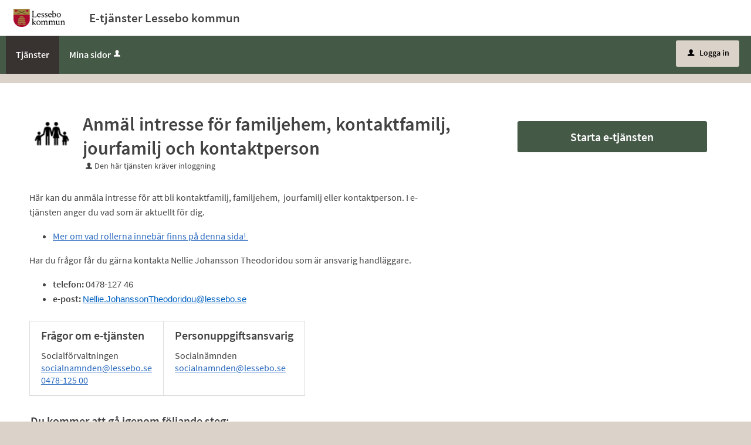

--- FILE ---
content_type: text/html;charset=ISO-8859-1
request_url: https://etjanster.lessebo.se/oversikt/overview/108
body_size: 8095
content:
<!DOCTYPE html><html lang="sv">
<head>
<META http-equiv="Content-Type" content="text/html; charset=ISO-8859-1">
<meta http-equiv="X-UA-Compatible" content="IE=9; IE=8; IE=EDGE">
<meta name="viewport" content="width=device-width, initial-scale=1, maximum-scale=2">
<meta name="keywords" content="Open ePlatform, E-tj&auml;nster Lessebo">
<meta name="description" content="Vill du st&amp;auml;lla upp f&amp;ouml;r ett barn, en ton&amp;aring;ring eller vuxen som beh&amp;ouml;ver st&amp;ouml;d? &amp;Auml;r du bra p&amp;aring; att skapa kontakt, lyssna eller aktivera andra? D&amp;aring; kanske ett uppdrag som kontaktperson, kontaktfamilj eller familjehem vore n&amp;aring;got f&amp;ouml;r dig eller tillsammans med familjen? Anm&amp;auml;l ditt intresse via e-tj&amp;auml;nsten.&amp;nbsp;">
<title>Anm&auml;l intresse f&ouml;r familjehem, kontaktfamilj, jourfamilj och kontaktperson - Lessebo kommun</title>
<link rel="shortcut icon" href="/images/favicon.ico?v=mvY46LnRLs5f6oN5">
<link rel="stylesheet" href="/css/global.css?v=mvY46LnRLs5f6oN5">
<link rel="stylesheet" href="/css/header.css?v=mvY46LnRLs5f6oN5">
<link rel="stylesheet" href="/css/layout.css?v=mvY46LnRLs5f6oN5">
<link rel="stylesheet" href="/css/modules.css?v=mvY46LnRLs5f6oN5">
<link rel="stylesheet" href="/css/interface.css?v=mvY46LnRLs5f6oN5">
<link rel="stylesheet" href="/css/openhierarchy.css?v=mvY46LnRLs5f6oN5">
<link rel="stylesheet" href="/css/overrides.css?v=mvY46LnRLs5f6oN5">
<script src="/js/vendor/modernizr-2.6.2.min.js?v=mvY46LnRLs5f6oN5"></script><script src="/static/global/jquery/jquery.js?v=mvY46LnRLs5f6oN5"></script><script src="/static/global/jquery/jquery-migrate.js?v=mvY46LnRLs5f6oN5"></script><script src="/static/global/jquery/jquery-ui.js?v=mvY46LnRLs5f6oN5"></script><script src="/js/init-modernizr.js?v=mvY46LnRLs5f6oN5"></script>
<link rel="stylesheet" type="text/css" href="/static/global/modal/accessible-modal.css?v=mvY46LnRLs5f6oN5">
<link rel="stylesheet" type="text/css" href="/static/f/1/168/css/flowengine.css?v=mvY46LnRLs5f6oN5">
<link rel="stylesheet" type="text/css" href="/static/f/1/168/css/targetgroupflowbrowser.css?v=mvY46LnRLs5f6oN5">
<script src="/static/global/js/focus-trapper.js?v=mvY46LnRLs5f6oN5"></script><script src="/static/global/modal/accessible-modal.js?v=mvY46LnRLs5f6oN5"></script><script src="/static/f/1/168/js/jquery.blockui.js?v=mvY46LnRLs5f6oN5"></script><script src="/static/f/1/168/js/flowengine.helpdialog.js?v=mvY46LnRLs5f6oN5"></script><script src="/static/f/1/168/js/flowengine.js?v=mvY46LnRLs5f6oN5"></script><script src="/static/f/1/168/js/flowengine.step-navigator.js?v=mvY46LnRLs5f6oN5"></script><script src="/static/f/1/168/js/jquery.expander.min.js?v=mvY46LnRLs5f6oN5"></script><script src="/static/f/1/168/js/flowinstancebrowser.js?v=mvY46LnRLs5f6oN5"></script><script src="/static/f/1/168/js/jquery.cookie.js?v=mvY46LnRLs5f6oN5"></script><script src="/static/f/1/168/js/targetgroupflowbrowser.js?v=mvY46LnRLs5f6oN5"></script><script src="/js/fastclick.js?v=mvY46LnRLs5f6oN5"></script><script type="module" src="/js/init-oep.js?v=mvY46LnRLs5f6oN5"></script>
</head>
<body class="override">
<a href="#main-content" class="skip-to-main">G&aring; direkt till inneh&aring;llet</a>
<h1 id="defaultH1" class="hidden">V&auml;lkommen till e-tj&auml;nster - Lessebo kommun</h1>
<header>
<div class="top container"><div id="bannerLogo" style="align-items:center; display:flex"><a href="#"><img alt="Lessebo kommuns logotyp" aria-roledescription="logotyp" height="82" src="/images/logo.png?v=1" style="box-sizing:border-box; flex:0 1 7em; object-fit:contain; padding:1em" width="116" /></a>
<h1 style="box-sizing:border-box; flex:1 1 70%; font-size:1.5em">E-tj&auml;nster Lessebo kommun</h1>
</div>
</div>
<nav aria-label="Huvudmeny">
<div class="container">
<a role="button" class="only-mobile" href="#" id="toggle-primary" aria-controls="mainmenu" aria-expanded="false"><i aria-hidden="true">L</i>Meny</a>
<ul class="primary" id="mainmenu">
<li class="active selected">
<a href="/oversikt"><span>Tj&auml;nster</span></a>
</li>
<li>
<a href="/minasidor">Mina sidor<i data-icon-before="u" aria-hidden="true" class="vertical-align-middle"></i></a>
</li>
</ul>
<div class="user">
<a href="/oversikt/overview/108?triggerlogin=1" class="logged-out"><i aria-hidden="true">u</i>Logga in</a>
</div>
</div>
</nav>
</header>
<div class="top-content"></div>
<div class="main container" role="main" id="main-content">
<div class="top-content"></div>
<div class="content-wide "><div id="FlowBrowser" class="contentitem">
<script type="text/javascript">
			userFavouriteModuleURI = '';
		</script>
<section class="no-pad-tablet flow-overview">
<div class="section-inside">
<div class="heading-wrapper">
<figure>
<img alt="" src="/oversikt/icon/401"></figure>
<div class="heading">
<h1 id="flow_401" class="xl">Anm&auml;l intresse f&ouml;r familjehem, kontaktfamilj, jourfamilj och kontaktperson</h1>
<span data-icon-before="u" class="marginleft">Den h&auml;r tj&auml;nsten kr&auml;ver inloggning</span>
</div>
</div>
<div class="description">
<div class="position-relative use-expandable">
<a href="#" role="button" class="btn btn-light btn-inline btn-readmore" title="L&auml;s mer">L&Auml;S MER</a>
<div class="readmore-text"><p>H&auml;r kan du anm&auml;la intresse f&ouml;r att bli kontaktfamilj, familjehem,&nbsp; jourfamilj eller kontaktperson. I e-tj&auml;nsten anger du vad som &auml;r aktuellt f&ouml;r dig.</p>

<ul>
	<li><a href="https://lessebo.se/kontaktfamilj">Mer om vad rollerna inneb&auml;r finns p&aring; denna sida!&nbsp;</a></li>
</ul>

<p>Har du fr&aring;gor f&aring;r du g&auml;rna kontakta Nellie Johansson Theodoridou&nbsp;som &auml;r ansvarig handl&auml;ggare.&nbsp;</p>

<ul>
	<li><strong>telefon:&nbsp;</strong><span style="font-size:11.0pt"><span style="font-family:&quot;Calibri&quot;,sans-serif">0478-127 46 </span></span></li>
	<li><strong>e-post:</strong> <span style="font-size:11.0pt"><span style="font-family:&quot;Calibri&quot;,sans-serif"><a href="mailto:Nellie.JohanssonTheodoridou@lessebo.se" style="color:#0563c1; text-decoration:underline">Nellie.JohanssonTheodoridou@lessebo.se</a></span></span></li>
</ul></div>
</div>
<div class="about-flow textcontent">
<div class="inner">
<h2 class="h1">Fr&aring;gor om e-tj&auml;nsten</h2>Socialf&ouml;rvaltningen<br>
<a href="mailto:socialnamnden@lessebo.se" title="Skicka e-post till: socialnamnden@lessebo.se">socialnamnden@lessebo.se</a>
<br>
<a href="tel:0478-125 00" title="Ring nummer: 0478-125 00">0478-125 00</a>
</div>
<div class="inner">
<h2 class="h1">Personuppgiftsansvarig</h2>Socialn&auml;mnden<br>
<a href="mailto:socialnamnden@lessebo.se" title="Skicka e-post till: socialnamnden@lessebo.se">socialnamnden@lessebo.se</a>
</div>
</div>
</div>
</div>
<div class="aside-inside start-flow-panel has-steps">
<div class="section noborder">
<div class="btn-wrapper">
<a class="btn btn-green xl full" href="/oversikt/flow/401" aria-label="Starta e-tj&auml;nsten&nbsp;-&nbsp;Anm&auml;l intresse f&ouml;r familjehem, kontaktfamilj, jourfamilj och kontaktperson">Starta e-tj&auml;nsten</a>
</div>
</div>
</div>
<div class="section-full no-pad-tablet">
<h2 class="h1 hide-tablet">Du kommer att g&aring; igenom f&ouml;ljande steg:</h2>
<div class="service-navigator-wrap summary">
<div>
<a data-icon-after="<" href="#" class="js-prev disabled" aria-label="F&ouml;reg&aring;ende"><span>F&ouml;reg&aring;ende</span></a>
<ol class="service-navigator primary navigated">
<li>
<span data-step="1">Anm&auml;l ditt intresse</span>
</li>
<li>
<span data-step="2">F&ouml;rhandsgranska</span>
</li>
<li>
<span data-step="3">Signera och skicka in</span>
</li>
</ol>
<a data-icon-after=">" href="#" class="js-next" aria-label="N&auml;sta"><span>N&auml;sta</span></a>
</div>
</div>
</div>
</section>
</div>
</div>
</div>
<footer>
<div class="container">
<div class="eight columns alpha">
<p class="subFooterOrg">
						        Copyright &copy; Lessebo kommun &nbsp;&nbsp;&nbsp; Organisationsnummer: <strong>212000-0613</strong>
</p>
</div>
</div>
</footer>
</body>
</html>


--- FILE ---
content_type: text/css
request_url: https://etjanster.lessebo.se/css/overrides.css?v=mvY46LnRLs5f6oN5
body_size: 12896
content:
@CHARSET "ISO-8859-1";

html, body {
	background-color: #dcddde;
}

.service-navigator li span::before {
    line-height: 20px;
}

.btn.btn-light {
	background-color: #dcddde;
}

.btn.btn-blue, .btn.btn-search, header .user .logged-out, .btn.btn-blue:focus, .btn.btn-search:focus, header .user .logged-out:focus {
	background-color: #164679;
}

.btn.btn-blue:focus, .btn.btn-search:focus {
	border-top: 1px solid #164679;
  	box-shadow: none;
}

.btn.btn-blue:hover, .btn.btn-search:hover, header .user .logged-out:hover {
  	background: #2a5b90;
}

.search-wrapper .search .input-wrapper.focus input[type="text"], .search-wrapper .search .input-wrapper.focus .symbol {
	border-color: #164679;
}

header nav {
	background-color: #164679;
}

header .user .logged-in .toggler {
	background-color: #164679;
	border: none;
}

header .user .logged-in .submenu ul li a .arrow {
	padding-left: 8px;
}

header ul.right li .notification-menu .bordered-link {
    color: #424242 !important;
}

header .user .logged-in.active .toggler {
	border: none;
	background-color: #fff;
}

header .user .logged-in.active .toggler i {
	color: #424242;
}

header .user .logged-in .submenu ul li.bordered-link, header nav ul li .submenu ul li.bordered-link {
	border-bottom: 4px solid #164679;
}

header .user .logged-in .submenu ul li.bordered-link:hover, header nav ul li .submenu ul li.bordered-link:hover {
	border-bottom: 4px solid #2a5b90;
}

header .user .logged-in .submenu ul li a:hover {
	color: #2a5b90;
}

header nav ul {
	padding: 0;
}

header nav ul li.active, header nav ul li.active.dd, header nav ul.right li.active {
	background-color: #0b233d;
	box-shadow: none;
	border-right: none;
}

header nav ul.right li a:focus {
	text-decoration: none;
}

header .submenu ul li.active a span {
	color: #2a5b90 !important;
}

header nav ul li:hover, header nav ul li.active:hover, header nav ul li.active.dd:hover, header nav ul.right li.active:hover {
	background-color: #0b233d;
	box-shadow: none;
	border-right: none;
}

header nav ul li.active .marker {
	display: none;	
}

header nav ul.right li.active .marker {
	display: block;
}

header nav ul li a, header .user .logged-in h2, header nav ul li .submenu ul li a, header .user .logged-in .submenu ul li a {
    text-shadow: none;
}

header nav ul li .submenu {
	box-shadow: 0 10px 18px rgba(0, 0, 0, 0.24);
}

.tags-wrapper .tags ul li a, .tags-wrapper .tags ul li a:hover, .footer-button,
.list-table li a:not(.delete_favourite):not(.delete):hover, .list-table li a:not(.delete_favourite):not(.delete):focus,
.previews li a:hover h2, .previews li a:focus h2 {
	color: #02639c;
}

.top.container img {
	-webkit-transition:height 0.2s ease-in-out 0s;
	transition: height 0.2s ease-in-out 0s;
}

.top.container p {
	margin-top: 10px;
	margin-bottom: 10px;
}

@media screen and (max-width: 767px) {
	.top.container p {
		text-align: center;
	}
}

.aside-inside .section.yellow, .summary-buttons li.flagged a, .btn.btn-file {
	background-color: rgba(238,177,17,0.2);
}

.panel-wrapper.follow, .panel-wrapper.yellow {
	background-color: #fcefcf;
}

/* Footer */

footer {
    background: #00467f none repeat scroll 0 0;
    box-shadow: 0 500px 0 500px #00467f;
    color: white;
    padding: 40px 25px;
}

footer a[href^="tel"] {
    color: #fff;
}

footer .container {
    background-color: #00467f;
    margin: 0 auto;
    padding: 0;
    position: relative;
    max-width: 964px;
}

footer .container::after {
    clear: both;
    content: " ";
    display: block;
    height: 0;
    visibility: hidden;
}

footer .container .column, footer .container .columns {
	display: inline;
	float: left;
}

footer .container .two.columns {
    width: 226px;
}

footer .container .six.columns {
    max-width: 718px;
}

footer .container .eight.columns {
    max-width: 964px;
}

footer .container .column.alpha, footer .container .columns.alpha {
    margin-left: 0;
}

footer .container .column.omega, footer .container .columns.omega {
    margin-right: 0;
}

footer .container .row {
    margin-bottom: 20px;
}

footer h2 {
    color: #fff;
    font-size: 21px;
    font-weight: bold;
    margin: 0 0 20px;
    padding-bottom: 3px;
    line-height: 1.2em;
}

footer h3 {
    color: #fff;
    font-size: 16px;
    font-weight: bold;
    line-height: 1.25em;
    margin-bottom: 8px;
}

footer a.white {
    border-bottom: 1px dotted white;
    color: #fff;
    padding: 1px;
}

footer div.box {
    font-size: 14px;
    margin-bottom: 20px !important;
}

footer i.facebook {
    background: transparent url("../images/icon_footer_facebook.png") no-repeat scroll left center;
    padding-right: 22px;
}

footer .container .subFooterOrg {
    float: left;
    margin-top: 20px;
    padding: 2px 0;
}

@media screen and (max-width: 1320px) {
	header .top.container {
		padding-left: 9px;
	}
	header nav ul {
		padding-left: 10px;
	}
}

@media screen and (max-width: 1320px) and (min-width: 1004px) {
	footer {
		margin-top: 16px;
	}
}

/* Target group flow browser overrides */
.filter-list ul li a.selected .count {
	background-color: #2196f3 !important;
}

.btn.btn-blue,.btn.btn-search, header .user .logged-out {
	background-color: #2196f3;
}

.btn.btn-blue:hover,.btn.btn-search:hover,header .user .logged-out:hover,.btn.btn-blue:focus,.btn.btn-search:focus,header .user .logged-out:focus
	{
	background: #3ea3f3;
	border-color: #3ea3f3;
	box-shadow: none !important
}

.browsing .search-wrapper.flowbrowser .search-field {
	background-image: url("../images/search.svg?v=1");
	padding-left: 40px;
}

.view-toggler a.grid,.view-toggler a.list.selected {
	background-image: url("../images/view-toggler-list.svg?v=1") !important;
}

.view-toggler a.grid.selected {
	background-image: url("../images/view-toggler-grid.svg?v=1") !important;
}

.section-inside .heading-wrapper figure {
	border-radius: 0;
}
.override ul.flow-list li figure img {
	border-radius: 0;
}

div.flowadmin div.adminicons img{
	
	padding-left: 8px;
}

/* Generated overrides */

/* 1. Sidhuvud */
header {
	background: #ffffff;
}
header .top {
	background-color: #ffffff;
}

/* 2. Menyrad */
header nav {
	background: #455947;
}
header nav ul li a, header nav ul.right li a i, header .user .logged-in h2, header .user .logged-in .toggler i  {
	color: #ffffff;
}

/* 3. Valt menyalternativ */
header nav ul li.selected, header nav ul li.active.dd, header nav ul.right li.active, header nav ul li:hover, header nav ul li.active:hover, header nav ul li.active.dd:hover, header nav ul.right li.active:hover {
	background: #383330;
	color: #ffffff;
	border-right: 0px;
}
.override header nav ul li.selected a, .override header nav ul li a:hover, .override header nav ul li a:focus {
	color: #ffffff;
}
header nav ul li.dd.active:hover a {
	color: #ffffff;
}
header nav ul li.active .submenu ul li a, header nav ul li.active .submenu ul li.no-url, #notificationsMenu, #notificationsMenu:hover, header ul.right li .notification-menu article a {
	color: #424242 !important;
}
header nav ul li.selected .submenu ul li {
	background: #fff;
	color: #424242;
}
nav ul li i[title]:hover {
	color: 	#ffffff;
}
@media screen and (max-width: 767px) {
	.override header nav ul li.selected a {
		color: #424242;
	}
	.override header nav ul li.dd.active a {
		color: #424242;
	}
	.override header nav ul li a:hover, .override header nav ul li a:focus {
		color: #424242;
	}
}

/* 4. Tjänstekort */
ul.flow-list li {
	background: #ffffff;
	color: #000000;	
}

/* 5. Tjänstekort, botten */
.btn.btn-blue.btn-inline.only-desktop-tablet {
	background: #455947 !important;
	color: #ffffff;
}
.views-wrapper .btn.btn-blue {
	background: #455947 !important;
	color: #ffffff;	
}
.btn.btn-blue.btn-inline.only-mobile {
	background: #455947 !important; 
}
.btn.btn-blue.btn-inline.only-mobile:hover {
	background: #455947 !important;
	border-color: #455947 !important; 
}
.btn.btn-blue.btn-inline.only-desktop-tablet:hover {
	border-color: #455947 !important;
		background: #455947 !important;
}

/* 6. Bakgrund mest anv. */
.browsing .popular-flows-wrapper {
	background: #383330;
}

/* 7.Bakgrund */
html, body {
	background: #dbd2c9;
}

/* 8. Vald kategori - förgrund */
.filter-list ul li a.selected { 
	color: #455947 !important;
}

/* 8. Vald kategori - bakgrund */
.filter-list ul li a.selected .count {
	background: #455947 !important;
}
@media screen and (max-width: 767px) {
	.btn.btn-blue.xl.toggle-list-btn.filter-list-btn.toggle-btn.only-mobile {
		background: #455947 !important;
	}
	.btn.btn-blue.sort-btn.filter-list-btn.xl {
		background: #455947 !important;
	}
}

/* 9. Sidfot */
footer {
	background: #455947;
	color: #ffffff;
	border-bottom-color: #455947;
	box-shadow: 0 500px 0 500px #455947;
}
footer .container {
	background-color: #455947;
}

/* 10. Inloggningsknapp */
header .user .logged-out {
	background: #dbd2c9 !important;
	color: #000000;
}
header .user .logged-out:hover {
	background: #99938c !important;
}
header .user .logged-out:focus {
	background: #99938c !important;
	border-color: #99938c !important;
}
header .user .logged-in .toggler {
	border: none;
	background-color: #455947;
}
header .user .logged-in .submenu ul li a:hover {
	color: #455947 !important;
}
header .user .logged-in.active .toggler {
	border: none;
	background-color: #FFFFFF;
}
header .user .logged-in.active .toggler i {
	color: #424242;
}
.override .loginprovider .btn.btn-blue {
	background-color: #455947;
}
.override .loginprovider .btn.btn-blue:hover {
	background-color: #455947;
	border-color: #455947;
}

/* 11. Sök-knapp */
.btn.btn-blue.search-btn {
	background: #dbd2c9 none repeat scroll 0 0 !important;
	color: #000000;
}
.btn.btn-blue.search-btn:hover, .btn.btn-blue.search-btn:active, .btn.btn-blue.search-btn:focus {
	background: #99938c !important;
	border-top: 1px solid #99938c !important;
	box-shadow: inset 0 1px 0 #99938c !important;
	color: #000000;
}

/* 12. Bakgrund sökfält */
.search-wrapper.flowbrowser, .search-wrapper.flowbrowser > .inner {
	background: #383330 !important;
}
.override.browsing .search-wrapper .recommended-searches {
	color: #ffffff !important;
}
.override .search-wrapper.flowbrowser .recommended-searches a {
	color: #ffffff !important;
}
.browsing .top-content {
	padding-top: 0px !important;
}
@media screen and (max-width: 767px) {
	.search-wrapper.flowbrowser .inner h2.only-mobile {
		color: #fff;
	}	
	
	.override .search-wrapper.flowbrowser .search-btn .search-icon {
    	background-image: url(../images/search.svg?v=1);
	}
}

/* 13. Bakgrund sökresultat */
.search-wrapper.flowbrowser .search-result-wrapper {
	background: #dbd2c9;
}

/* 14. Ikoner */
.view-toggler a.grid.selected {
	background-image: url("../images/view-toggler-grid.svg?v=1") !important;
}
.view-toggler a.grid, .view-toggler a.list.selected {
	background-image: url("../images/view-toggler-list.svg?v=1") !important;
}

/* 15. Rensa filter */
.clear-filter-btn {
	background-color: #455947 !important;
}
.clear-filter-btn.disabled, .clear-filter-btn.disabled:hover, .clear-filter-btn.disabled:focus {
	background-color: #ccc !important;
}
.btn.btn-red.clear-all-filter-btn {
	background-color: #455947;
}
.btn.btn-red.clear-all-filter-btn:hover, .btn.btn-red.clear-all-filter-btn:focus {
	background-color: #455947;
	border-top: 1px solid #455947;
	box-shadow: inset 0 1px 0 #455947;
}

.queries .query .italic.html-description {
    font-style: normal;
}

.override ul.flow-list li figure img {
    border-radius: 0;
}

#popularflowmodule {
	color: #ffffff;
}

.btn.btn-green {
    background: #455947;
}

.override .btn.btn-green:hover, .override .btn.btn-green:focus {
    background: #435645;
    border-top: 1px solid #2c3a2e;
    box-shadow: inset 0 1px 0 #2c3a2e;
}

.queries .query .italic.html-description {
    font-style: normal;
}

.override ul.flow-list li figure img {
    border-radius: 0;
}

section, .no-sections {
	border-right: none;
    border-bottom: none;	
}

header nav .user div > a:focus,
header nav ul.primary > li > a:focus,
header nav .user a.logged-out:focus,
#toggle-primary:focus,
#notificationsMenu > a:focus,
.search-wrapper a:focus,
.search-wrapper input[type="search"]:focus-visible,
footer a:focus {
    outline-color: #fff;
}

header nav #toggle-primary i {
    font-size: 33px;
    padding-top: 7px;
    padding-left: 7px;
    font-weight: normal;
    vertical-align: middle;
}
